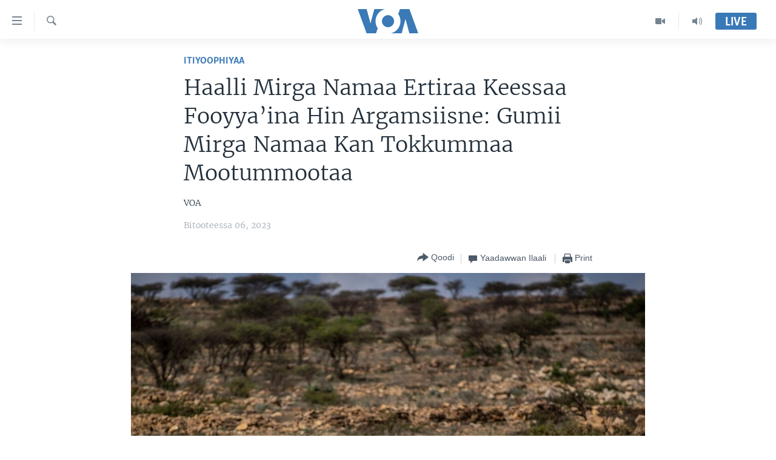

--- FILE ---
content_type: application/javascript; charset=UTF-8
request_url: https://voa-om-400.disqus.com/count-data.js?1=6991982
body_size: 217
content:
var DISQUSWIDGETS;

if (typeof DISQUSWIDGETS != 'undefined') {
    DISQUSWIDGETS.displayCount({"text":{"and":"fi","comments":{"zero":" ","multiple":"({num})","one":"(1)"}},"counts":[{"id":"6991982","comments":0}]});
}